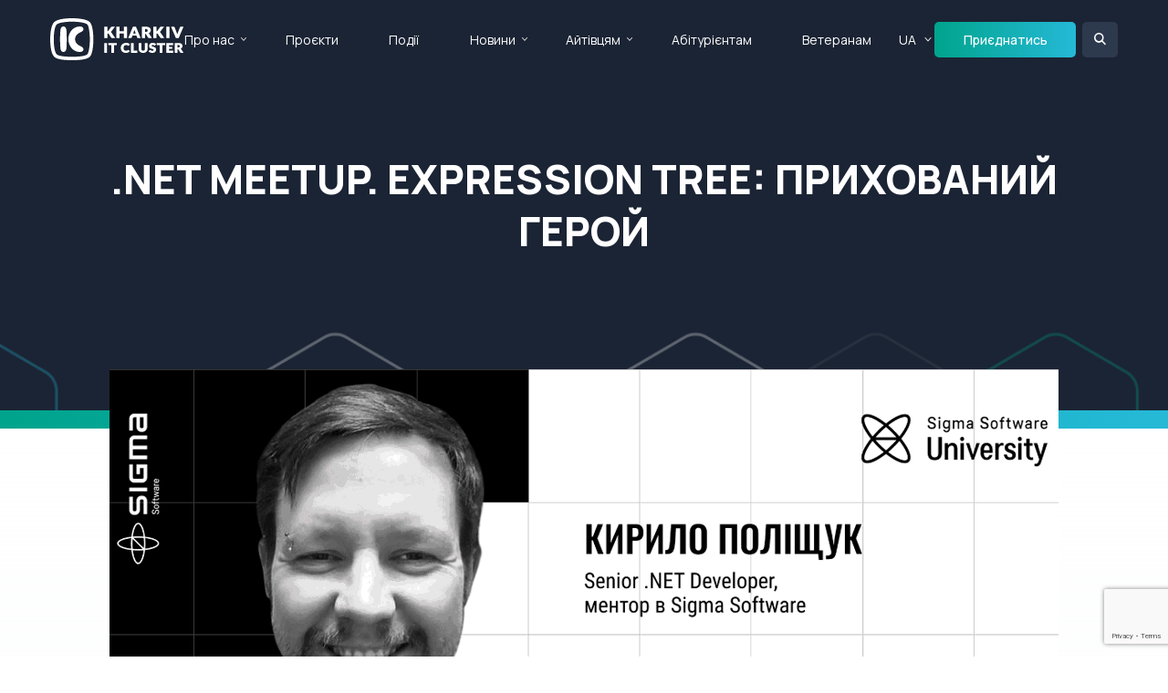

--- FILE ---
content_type: text/html; charset=utf-8
request_url: https://it-kharkiv.com/events/ua/net-meetup-expression-tree
body_size: 6826
content:
<!doctype html>
<html lang="en">

<head>
 <link media="all" rel="stylesheet" href="/cms-assets/css/main.css" nonce='bd92421dfe4bb1c655d795b0a721b555'>
<meta charset="utf-8">
<meta name="viewport" content="width=device-width, initial-scale=1, shrink-to-fit=no">

            <meta name="description" content="Обіцяємо цікаву, корисну бесіду, а після завершення мітапу, ви вийдете із розумінням, як саме працюють Expression Trees та як їх застосувати."> 

    <link rel="canonical" href="https://it-kharkiv.com/events/ua/net-meetup-expression-tree">


<meta property="og:locale" content="uk_UA">
<meta property="og:type" content="article">
<meta property="og:title" content=".NET MEETUP. EXPRESSION TREE: ПРИХОВАНИЙ ГЕРОЙ  – Kharkiv IT Cluster">
<meta property="og:description" content="Обіцяємо цікаву, корисну бесіду, а після завершення мітапу, ви вийдете із розумінням, як саме працюють Expression Trees та як їх застосувати.">
<meta property="og:url" content="https://it-kharkiv.com/events/ua/net-meetup-expression-tree">
<meta property="og:site_name" content="Kharkiv IT Cluster">

<link rel="preconnect" href="https://fonts.googleapis.com">
<link rel="preconnect" href="https://fonts.gstatic.com" crossorigin>
<link href="https://fonts.googleapis.com/css2?family=Manrope:wght@200..800&display=swap" rel="stylesheet">

<link rel="stylesheet" href="https://code.jquery.com/ui/1.13.2/themes/base/jquery-ui.css">
<link rel="stylesheet" href="https://cdn.jsdelivr.net/npm/swiper@9/swiper-bundle.min.css">
<link rel="stylesheet" href="https://cdnjs.cloudflare.com/ajax/libs/fancybox/3.5.7/jquery.fancybox.min.css">
<link rel="stylesheet" href="/css/main.min.css">

<script src="https://code.jquery.com/jquery-3.7.1.min.js" integrity="sha256-/JqT3SQfawRcv/BIHPThkBvs0OEvtFFmqPF/lYI/Cxo=" crossorigin="anonymous"></script>
<script src="https://cdnjs.cloudflare.com/ajax/libs/jquery-migrate/3.0.1/jquery-migrate.js"></script>
<script src="https://code.jquery.com/ui/1.13.2/jquery-ui.js"></script>
<script src="https://cdn.jsdelivr.net/npm/swiper@9/swiper-bundle.min.js"></script>
<script src="https://cdnjs.cloudflare.com/ajax/libs/fancybox/3.5.7/jquery.fancybox.min.js"></script>
<script type="text/javascript" src="https://maps.googleapis.com/maps/api/js?key=AIzaSyANHh3erG5-mNfGYXzRDZA2H_jnrkfEWxg"></script>
<script src="https://kit.fontawesome.com/ed9b260dd8.js" crossorigin="anonymous"></script>
<script src="/js/jquery.main.js"></script>
<script src="/js/sort.js"></script>

<title>.NET MEETUP. EXPRESSION TREE: ПРИХОВАНИЙ ГЕРОЙ  – Kharkiv IT Cluster</title>
<script src='https://www.google.com/recaptcha/api.js?render=6Ld5QIoUAAAAAKznGOlK7z6mgqJ8ajRUc3CK5M17' nonce='bd92421dfe4bb1c655d795b0a721b555'></script>
<script src="/cms-assets/js/ecommerce/price-calculation.min.js?v=" nonce='bd92421dfe4bb1c655d795b0a721b555'></script>
 
 </head>

<body>
    <div id="wrapper">
<div class="loader-holder"><div class="loader"><div></div><div></div><div></div><div></div></div></div>
<header id="header">
    <div class="container">
        <div class="logo-holder">
            <a href="#" class="nav-opener"><span></span></a>
            <div class="logo">
                <a href="/">
                    <img class="white-logo" src="/images/logo.svg" alt="">
                    <img class="colored-logo" src="/images/logo-colored.svg" alt="">
                </a>
            </div>
        </div>
        <div class="nav-holder">
            <div class="search-holder">
                <form action="/search-results" class="form">
                    <input type="search" name="SearchKeyword" placeholder="Пошук"/>
                    <button type="submit"><i class="icon-search"></i></button>
                </form>
            </div>
<nav id="nav">
	<ul class="reset-list">
<li>
	<a href="#"
>Про нас</a>
    <div class="drop-down">
        <ul class="reset-list">
<li>
	<a href="/about-us"
>Kharkiv IT Cluster</a>
</li><li>
	<a href="/it-kharkiv"
>IT Харків</a>
</li><li>
	<a href="/members"
>Усі учасники</a>
</li><li>
	<a href="/it-companies-catalog"
>Каталог IT компаній</a>
</li><li>
	<a href="/join-company"
>Приєднатися</a>
</li><li>
	<a href="/contact-us"
>Контакти</a>
</li>        </ul>
    </div>
</li><li>
	<a href="/projects"
>Проєкти</a>
</li><li>
	<a href="/events"
>Події</a>
</li><li>
	<a href="#"
>Новини</a>
    <div class="drop-down">
        <ul class="reset-list">
<li>
	<a href="/news"
>Усі новини</a>
</li><li>
	<a href="/media-about-us"
>ЗМІ про нас</a>
</li>        </ul>
    </div>
</li><li>
	<a href="#"
>Айтівцям</a>
    <div class="drop-down">
        <ul class="reset-list">
<li>
	<a href="/vacancies"
>Вакансії</a>
</li>        </ul>
    </div>
</li><li>
	<a href="https://portal-abiturienta.it-kharkiv.com/"
	target="_blank">Абітурієнтам</a>
</li><li>
	<a href="/projects/veterans2it-courses"
>Ветеранам </a>
</li>	</ul>
</nav>            <nav id="lang">
                <ul class="reset-list">
                    <li class="selected">
                        <a href="#">UA</a>
                        <div class="drop-down">
                            <ul class="reset-list">
                                <li class="selected"><a href="#">UA</a></li>
                                <li><a class="languageChangeButton" data-lang="to-eng" href="">EN</a></li>
                            </ul>
                        </div>
                    </li>
                </ul>
            </nav>
            <div class="info-holder">
                <ul class="company-info">
                    <li>
                        <i class="icon icon-location"></i>
                        <div class="text">
                            <address>м. Харків, <br> вул. Громадянська, 11/13</address>
                        </div>
                    </li>
                    <li>
                        <i class="icon icon-phone"></i>
                        <div class="text">
                            <a href="tel:+38(073)658-88-46">+38(073)658-88-46</a> <br>
                            <a href="tel:+38(050)658-88-46">+38(050)658-88-46</a>
                        </div>
                    </li>
                    <li>
                        <i class="icon icon-email"></i>
                        <div class="text">
                            <a href="mailto: info@it-kharkiv.com"> info@it-kharkiv.com</a>
                        </div>
                    </li>
                </ul>
                <ul class="social-networks">
                    <li><a href="https://www.facebook.com/kharkivitcluster/"><i class="icon icon-facebook"></i></a></li>
                    <li><a href="https://www.instagram.com/kharkiv.it.cluster/"><i class="icon icon-instagram"></i></a></li>
                    <li><a href=""><i class="icon icon-twitter"></i></a></li>
                    <li><a href="https://www.linkedin.com/company/kharkiv-it-cluster"><i class="icon icon-linkedin2"></i></a></li>
                </ul>
            </div>
        </div>
        <a href="/join-company" class="btn small">Приєднатись</a>
        <div class="header-search">
            <a href="#" class="search-opener"></a>
            <div class="form-holder">
                <form action="/search-results" class="form">
                    <input type="search" name="SearchKeyword" placeholder="Пошук"/>
                    <button type="submit"><i class="icon icon-search"></i></button>
                </form>
            </div>
        </div>
    </div>
</header>        <main id="main" role="main">


    <section class="banner">
        <div class="container">
            <div class="text">
                <h1>.NET MEETUP. EXPRESSION TREE: ПРИХОВАНИЙ ГЕРОЙ</h1>
            </div>
        </div>
    </section>
            <section class="section module-detail-section corner-top"  data-cms_ose_item_id="71882" data-cms_ose_reload_page="true" style="position: relative">
    <div class="container">
        <div class="content03">
                    <img class="main-img" src="/images/2023/11/net_meetup_expression_tree_web.png?width=1040&height=582&mode=crop" alt="">
            <div class="row-holder event-detail">
                <div class="col-3">
                    <p class="date-icon"><i class="icon icon-calendar"></i> Дата події:</p>
                        <strong class="date"><span>16</span> Жовтня 2023</strong>
                </div>
                <div class="col-3">
                    <p class="location"><i class="icon icon-time"></i> Час проведення</p>
                    <time class="date">00:00 </time>
                </div>
                <div class="col-3">
                    <p class="location"><i class="icon icon-location"></i> Місце проведення</p>
                    <address>Онлайн або офіс Sigma Software, БЦ Астарта, вул. Ярославська, 58</address>
                </div>
            </div>
            
            
            
            <div class="content04">
                <div class="text-holder">
                </div>
            </div>
            
            <div class="content04">
                <div class="text-holder">
                    Чи знаєте ви, що таке<strong> Expression trees</strong>? Яка їхня користь та як їх застосовувати у проєктах?

<strong>🗣 Кирило Поліщук</strong>, Senior .NET Developer, тімлід та ментор у Sigma Software, поринув у тему Expression Tree і готовий поділитися своїми знаннями та досвідом.

<strong>Що варто очікувати:</strong>

📌 розбір expression trees: механізм роботи, користь та практичне застосування;
📌 продуктивний діалог аудиторії та спікера щодо використання expression trees;
📌 неформальну атмосферу та класний вечір у компанії однодумців з живим спілкуванням.

<strong>Коли:</strong> 16 листопада, 18:00
<strong>Де:</strong> офіс Sigma Software, БЦ Астарта, вул. Ярославська, 58 або онлайн
<strong>Вхід:</strong> безкоштовно за попередньої реєстрації <a href="https://bit.ly/3QqgbG8" rel="nofollow">тут</a>.

🤗 Запрошуємо усіх брати активну участь у презентації та долучитися до діалогу. Обіцяємо цікаву, корисну та продуктивну бесіду, а після завершення мітапу, ви вийдете із розумінням, як саме працюють <strong>Expression Trees</strong> та як їх застосувати.

😉 Також, запрошуємо до перегляду онлайн, лінк буде доступний усім зареєстрованим учасникам.
                </div>
            </div>
            
            <div class="content06">

                <div class="row-holder speakers-list">

                </div>
            </div>
        </div>
    </div>
<button data-cms_ose_edit_item_button="71882" class="cms_ose_editing_button" style="z-index:98;"><svg xmlns="http://www.w3.org/2000/svg" viewBox="0 0 500 500"><defs><style>.cms_ose_editing_button__style-1 { fill: #0091ea;}.cms_ose_editing_button__style-2 { fill: #fff; }</style></defs><g id="layer-2" data-name="layer 2"><g id="layer-1-2" data-name="layer-1"> <circle class="cms_ose_editing_button__style-1" cx="250" cy="250" r="250" /><path class="cms_ose_editing_button__style-2" d="M297.26,150.29a27,27,0,0,1,38.21,0l16.62,16.63a27,27,0,0,1,0,38.2l-20.41,20.41-54.83-54.82Zm24.89,84.77-98.36,98.32A37.07,37.07,0,0,1,208,342.74l-50.75,14.93a9.49,9.49,0,0,1-10-2.91,9.27,9.27,0,0,1-2.55-9.66l14.92-50.74A37.31,37.31,0,0,1,169,278.59l98.33-98.34Z" /></g></g></svg></button>
<button data-cms_ose_delete_item_button="71882" class="cms_ose_editing_button" style="z-index:98;"><svg xmlns="http://www.w3.org/2000/svg" viewBox="0 0 500 500"><defs><style>.cms_ose_editing_button__style-1 {  fill: #0091ea;   }.cms_ose_editing_button__style-2 {   fill: #fff;    }</style></defs><g id="layer-2" data-name="layer 2"> <g id="layer-1-2" data-name="layer-1"> <circle class="cms_ose_editing_button__style-1" cx="250" cy="250" r="250" /> <path class="cms_ose_editing_button__style-2" d="M212.53,150.08a13.44,13.44,0,0,1,12-7.44H275.2a13.44,13.44,0,0,1,12,7.44l3,6h40.38a13.46,13.46,0,1,1,0,26.92H169.12a13.46,13.46,0,0,1,0-26.92H209.5ZM321.72,338.69A20.23,20.23,0,0,1,301.58,358H198.19A20.25,20.25,0,0,1,178,338.69l-9.29-142.21h161.9Z" /> </g> </g></svg></button>
</section>

<section class="section">
    <div class="text-center">
        <p class="intro-p">.NET MEETUP. EXPRESSION TREE: ПРИХОВАНИЙ ГЕРОЙ</p>
            <p class="h1">Подія завершена</p>
    </div>
</section>

<div class="popup fancybox-content" id="booking-popup" style="display: none;">
    <h3>Реєстрація</h3>
<form action="/forms/cases.ashx?form=booking_form&isSubscription=false" name="booking_form"  method="post" enctype="multipart/form-data">
	<input type="text" id="FirstName" name="FirstName" placeholder="Ім’я">
	<input type="text" id="LastName" name="LastName" placeholder="Прізвище">
	<input type="email" id="Email" name="Email" required placeholder="Email">
	<input type="hidden" name="Payment_ModuleItemId" value="71882"/>
	<input type="text" data-event_one_item_price="0" name="Payment_ItemQuantity" value="1"/>
	<select id="Payment_Type" name="Payment_Type">
    	<option value="CreditCard">Credit Card</option>
    	<option value="Paypal">Paypal</option>
    	<option value="Free">Free Payment</option>
    	<option value="Cash">Cash</option>
    	<option value="EFT">EFT</option>
    	<option value="Cheque">Cheque</option>
    	<option value="MoneyOrder">Money Order</option>
	</select>
<div id="paymentFields_booking_form" class="0_payment_wrapper"></div>
<input type="hidden" name="Payment_Data"/>
<input type="hidden" name="Payment_Data_Descriptor"/>
<div id="paymentErrors_booking_form" role="alert"></div>
	<input type="hidden" name="Payment_Amount" value="0"/>
	<input type="text" disabled="disabled" id="PaymentTotalCost" value="0"/>
	<script>
 		'use strict';grecaptcha.ready(function(){function e(a){grecaptcha.execute("6Ld5QIoUAAAAAKznGOlK7z6mgqJ8ajRUc3CK5M17",{action:'general_form_booking_form'}).then(function(b){document.querySelector(".g-recaptcha-response-v3-booking_form").value=b;a&&a()})}window.customFormSubmit=new Event("customFormSubmit");let a=document.querySelector(".g-recaptcha-response-v3-booking_form").closest("form");if(null!=a){let d=!0,b=0,c=document.getElementById("paymentFields_"+a.getAttribute("name"));a.onsubmit = function(f){f.preventDefault(); if (!a.classList.contains("form-validation-error")){if(d)return b++,d=!1,a.CMS_CustomSubmit=new Event("CMS_CustomSubmit",{cancelable:!0}),e(function(){c?"true"===c.dataset.paymentEnabled?(a.dispatchEvent(window.customFormSubmit),b=0,d=!0):a.dispatchEvent(window.customFormSubmit):(a.CMS_CustomSubmit.data={form:a},a.dispatchEvent(a.CMS_CustomSubmit))}),!1;0<b&&b++;if(1<b)return alert("Form submission is in progress."),!1}};c||a.addEventListener("CMS_CustomSubmit",function(c){ c.defaultPrevented ? (b = 0, d = !0) : a.submit()})}else e()}); 
	</script>
	<input type="hidden" class="g-recaptcha-response-v3-booking_form" name="g-recaptcha-response-v3">
	<input class="btn" type="submit" value="Підтвердити">
</form></div>

<section class="section email-section">
   <div class="alt-holder">
       <div class="container">
           <h2>Підписка на email-розсилку</h2>
           <p>Бажаєте бути в курсі свіжих подій IT-сфери регіону? <br>
               Підпишіться на нашу розсилку!</p>
<form class="form" action="/forms/cases.ashx?form=mailing-list&isSubscription=false" name="mailing-list"  method="post" enctype="multipart/form-data">
	<input type="text" id="FirstName" name="FirstName" placeholder="Ім’я *" required>
	<input type="email" id="Email" name="Email"  placeholder="Email *" required>
	<script>
 		'use strict';grecaptcha.ready(function(){function e(a){grecaptcha.execute("6Ld5QIoUAAAAAKznGOlK7z6mgqJ8ajRUc3CK5M17",{action:'general_form_mailing_list'}).then(function(b){document.querySelector(".g-recaptcha-response-v3-mailing-list").value=b;a&&a()})}window.customFormSubmit=new Event("customFormSubmit");let a=document.querySelector(".g-recaptcha-response-v3-mailing-list").closest("form");if(null!=a){let d=!0,b=0,c=document.getElementById("paymentFields_"+a.getAttribute("name"));a.onsubmit = function(f){f.preventDefault(); if (!a.classList.contains("form-validation-error")){if(d)return b++,d=!1,a.CMS_CustomSubmit=new Event("CMS_CustomSubmit",{cancelable:!0}),e(function(){c?"true"===c.dataset.paymentEnabled?(a.dispatchEvent(window.customFormSubmit),b=0,d=!0):a.dispatchEvent(window.customFormSubmit):(a.CMS_CustomSubmit.data={form:a},a.dispatchEvent(a.CMS_CustomSubmit))}),!1;0<b&&b++;if(1<b)return alert("Form submission is in progress."),!1}};c||a.addEventListener("CMS_CustomSubmit",function(c){ c.defaultPrevented ? (b = 0, d = !0) : a.submit()})}else e()}); 
	</script>
	<input type="hidden" class="g-recaptcha-response-v3-mailing-list" name="g-recaptcha-response-v3">
	<input type="submit" class="btn" value="Підписатися">
</form>       </div>
   </div>
</section>        </main>
<footer id="footer" class="footer">
    <div class="container">
        <div class="row-holder mobile-hide">
            <div class="col-2">
                <p class="h6">Про нас</p>
<ul class="footer-nav">
<li>
	<a href="/about-us"
>Kharkiv IT Cluster</a>
</li><li>
	<a href="/it-kharkiv"
>IT Харків</a>
</li><li>
	<a href="/members"
>Усі учасники</a>
</li><li>
	<a href="/it-companies-catalog"
>Каталог IT компаній</a>
</li><li>
	<a href="/join-company"
>Приєднатися</a>
</li><li>
	<a href="/contact-us"
>Контакти</a>
</li></ul>            </div>
            <div class="col-2">
                <p class="h6">Проєкти</p>
<ul class="footer-nav">
<li>
	<a href="/projects"
>Усі проєкти</a>
</li><li>
	<a href="#"
>Ветеранам</a>
</li></ul>            </div>
            <div class="col-2">
                <p class="h6">Події</p>
<ul class="footer-nav">
<li>
	<a href="/events"
>Майбутні</a>
</li><li>
	<a href="/events-calendar"
>Календар</a>
</li><li>
	<a href="/events-archive"
>Архів подій</a>
</li><li>
	<a href="/add-event"
>Додати подію</a>
</li></ul>            </div>
            <div class="col-2">
                <p class="h6">Новини</p>
<ul class="footer-nav">
<li>
	<a href="/news/"
>Усі новини</a>
</li><li>
	<a href="/media-about-us"
>ЗМІ про нас</a>
</li></ul>            </div>
            <div class="col-2">
                <p class="h6">Спеціалісту</p>
<ul class="footer-nav">
<li>
	<a href="/projects/it-community"
>IT Community</a>
</li><li>
	<a href="/vacancies"
>Вакансії учасників кластера</a>
</li></ul>            </div>
            <div class="col-2">
                <p class="h6">Абітурієнтові</p>
<ul class="footer-nav">
<li>
	<a href="https://portal-abiturienta.it-kharkiv.com/"
	target="_blank">Портал Абітурієнта</a>
</li><li>
	<a href="https://portal-abiturienta.it-kharkiv.com/universities"
>Навчальні заклади</a>
</li><li>
	<a href="https://portal-abiturienta.it-kharkiv.com/%D0%B2%D1%81%D1%82%D1%83%D0%BF-2023"
>Вступна кампанія</a>
</li></ul>            </div>
        </div>
        <section class="info-section contact-info">
            <div class="row-holder">
                <div class="col-3">
                    <div class="logo">
                        <a href="/"><img width="158px" src="/images/logo-colored.svg" alt="it cluster kharkiv"></a>
                    </div>
                </div>
                <div class="col-3">
                    <div class="info">
                        <i class="icon icon-location"></i>
                        <div class="text">
                            <address>м. Харків, <br> вул. Громадянська, 11/13</address>
                        </div>
                    </div>
                </div>
                <div class="col-3">
                    <div class="info">
                        <i class="icon icon-phone"></i>
                        <div class="text">
                            <a href="tel:+38(073)658-88-46">+38(073)658-88-46</a> <br>
                            <a href="tel:+38(050)658-88-46">+38(050)658-88-46</a>
                        </div>
                    </div>
                </div>
                <div class="col-3">
                    <div class="info">
                        <i class="icon icon-email"></i>
                        <div class="text">
                            <a href="mailto: info@it-kharkiv.com"> info@it-kharkiv.com</a>
                        </div>
                    </div>
                </div>
            </div>
<ul class="social-networks">
    <li><a href="https://www.facebook.com/kharkivitcluster/" target="_blank"><i class="icon fa-brands fa-facebook-f"></i></a></li>
    <li><a href="https://www.instagram.com/kharkiv.it.cluster/" target="_blank"><i class="icon fa-brands fa-instagram"></i></a></li>
    <li><a href="https://x.com/kharkivit" target="_blank"><i class="icon fa-brands fa-x-twitter"></i></a></li>
    <li><a href="https://www.linkedin.com/company/kharkiv-it-cluster" target="_blank"><i class="icon fa-brands fa-linkedin-in"></i></a></li>
    <li><a href="https://www.youtube.com/channel/UCr7jkDb4gbAaNwpDR7Xtm8Q" target="_blank"><i class="icon fa-brands fa-youtube"></i></a></li>
</ul>            <p class="copy">Copyrights 2026 © Kharkiv IT Cluster.</p>
            <p class="creator">Powered by <a href="https://webinone.com/" target="_blank"><img width="109px" src="/images/logo-webinone.svg" alt="Webinone Logo"></a></p>
        </section>
    </div>
</footer>
<a href="#" class="back-to-top"><i class="icon icon-arrow-right"></i></a>    </div>
</body>

</html>

--- FILE ---
content_type: text/html; charset=utf-8
request_url: https://www.google.com/recaptcha/api2/anchor?ar=1&k=6Ld5QIoUAAAAAKznGOlK7z6mgqJ8ajRUc3CK5M17&co=aHR0cHM6Ly9pdC1raGFya2l2LmNvbTo0NDM.&hl=en&v=N67nZn4AqZkNcbeMu4prBgzg&size=invisible&anchor-ms=20000&execute-ms=30000&cb=4lk1u1o97gz4
body_size: 48650
content:
<!DOCTYPE HTML><html dir="ltr" lang="en"><head><meta http-equiv="Content-Type" content="text/html; charset=UTF-8">
<meta http-equiv="X-UA-Compatible" content="IE=edge">
<title>reCAPTCHA</title>
<style type="text/css">
/* cyrillic-ext */
@font-face {
  font-family: 'Roboto';
  font-style: normal;
  font-weight: 400;
  font-stretch: 100%;
  src: url(//fonts.gstatic.com/s/roboto/v48/KFO7CnqEu92Fr1ME7kSn66aGLdTylUAMa3GUBHMdazTgWw.woff2) format('woff2');
  unicode-range: U+0460-052F, U+1C80-1C8A, U+20B4, U+2DE0-2DFF, U+A640-A69F, U+FE2E-FE2F;
}
/* cyrillic */
@font-face {
  font-family: 'Roboto';
  font-style: normal;
  font-weight: 400;
  font-stretch: 100%;
  src: url(//fonts.gstatic.com/s/roboto/v48/KFO7CnqEu92Fr1ME7kSn66aGLdTylUAMa3iUBHMdazTgWw.woff2) format('woff2');
  unicode-range: U+0301, U+0400-045F, U+0490-0491, U+04B0-04B1, U+2116;
}
/* greek-ext */
@font-face {
  font-family: 'Roboto';
  font-style: normal;
  font-weight: 400;
  font-stretch: 100%;
  src: url(//fonts.gstatic.com/s/roboto/v48/KFO7CnqEu92Fr1ME7kSn66aGLdTylUAMa3CUBHMdazTgWw.woff2) format('woff2');
  unicode-range: U+1F00-1FFF;
}
/* greek */
@font-face {
  font-family: 'Roboto';
  font-style: normal;
  font-weight: 400;
  font-stretch: 100%;
  src: url(//fonts.gstatic.com/s/roboto/v48/KFO7CnqEu92Fr1ME7kSn66aGLdTylUAMa3-UBHMdazTgWw.woff2) format('woff2');
  unicode-range: U+0370-0377, U+037A-037F, U+0384-038A, U+038C, U+038E-03A1, U+03A3-03FF;
}
/* math */
@font-face {
  font-family: 'Roboto';
  font-style: normal;
  font-weight: 400;
  font-stretch: 100%;
  src: url(//fonts.gstatic.com/s/roboto/v48/KFO7CnqEu92Fr1ME7kSn66aGLdTylUAMawCUBHMdazTgWw.woff2) format('woff2');
  unicode-range: U+0302-0303, U+0305, U+0307-0308, U+0310, U+0312, U+0315, U+031A, U+0326-0327, U+032C, U+032F-0330, U+0332-0333, U+0338, U+033A, U+0346, U+034D, U+0391-03A1, U+03A3-03A9, U+03B1-03C9, U+03D1, U+03D5-03D6, U+03F0-03F1, U+03F4-03F5, U+2016-2017, U+2034-2038, U+203C, U+2040, U+2043, U+2047, U+2050, U+2057, U+205F, U+2070-2071, U+2074-208E, U+2090-209C, U+20D0-20DC, U+20E1, U+20E5-20EF, U+2100-2112, U+2114-2115, U+2117-2121, U+2123-214F, U+2190, U+2192, U+2194-21AE, U+21B0-21E5, U+21F1-21F2, U+21F4-2211, U+2213-2214, U+2216-22FF, U+2308-230B, U+2310, U+2319, U+231C-2321, U+2336-237A, U+237C, U+2395, U+239B-23B7, U+23D0, U+23DC-23E1, U+2474-2475, U+25AF, U+25B3, U+25B7, U+25BD, U+25C1, U+25CA, U+25CC, U+25FB, U+266D-266F, U+27C0-27FF, U+2900-2AFF, U+2B0E-2B11, U+2B30-2B4C, U+2BFE, U+3030, U+FF5B, U+FF5D, U+1D400-1D7FF, U+1EE00-1EEFF;
}
/* symbols */
@font-face {
  font-family: 'Roboto';
  font-style: normal;
  font-weight: 400;
  font-stretch: 100%;
  src: url(//fonts.gstatic.com/s/roboto/v48/KFO7CnqEu92Fr1ME7kSn66aGLdTylUAMaxKUBHMdazTgWw.woff2) format('woff2');
  unicode-range: U+0001-000C, U+000E-001F, U+007F-009F, U+20DD-20E0, U+20E2-20E4, U+2150-218F, U+2190, U+2192, U+2194-2199, U+21AF, U+21E6-21F0, U+21F3, U+2218-2219, U+2299, U+22C4-22C6, U+2300-243F, U+2440-244A, U+2460-24FF, U+25A0-27BF, U+2800-28FF, U+2921-2922, U+2981, U+29BF, U+29EB, U+2B00-2BFF, U+4DC0-4DFF, U+FFF9-FFFB, U+10140-1018E, U+10190-1019C, U+101A0, U+101D0-101FD, U+102E0-102FB, U+10E60-10E7E, U+1D2C0-1D2D3, U+1D2E0-1D37F, U+1F000-1F0FF, U+1F100-1F1AD, U+1F1E6-1F1FF, U+1F30D-1F30F, U+1F315, U+1F31C, U+1F31E, U+1F320-1F32C, U+1F336, U+1F378, U+1F37D, U+1F382, U+1F393-1F39F, U+1F3A7-1F3A8, U+1F3AC-1F3AF, U+1F3C2, U+1F3C4-1F3C6, U+1F3CA-1F3CE, U+1F3D4-1F3E0, U+1F3ED, U+1F3F1-1F3F3, U+1F3F5-1F3F7, U+1F408, U+1F415, U+1F41F, U+1F426, U+1F43F, U+1F441-1F442, U+1F444, U+1F446-1F449, U+1F44C-1F44E, U+1F453, U+1F46A, U+1F47D, U+1F4A3, U+1F4B0, U+1F4B3, U+1F4B9, U+1F4BB, U+1F4BF, U+1F4C8-1F4CB, U+1F4D6, U+1F4DA, U+1F4DF, U+1F4E3-1F4E6, U+1F4EA-1F4ED, U+1F4F7, U+1F4F9-1F4FB, U+1F4FD-1F4FE, U+1F503, U+1F507-1F50B, U+1F50D, U+1F512-1F513, U+1F53E-1F54A, U+1F54F-1F5FA, U+1F610, U+1F650-1F67F, U+1F687, U+1F68D, U+1F691, U+1F694, U+1F698, U+1F6AD, U+1F6B2, U+1F6B9-1F6BA, U+1F6BC, U+1F6C6-1F6CF, U+1F6D3-1F6D7, U+1F6E0-1F6EA, U+1F6F0-1F6F3, U+1F6F7-1F6FC, U+1F700-1F7FF, U+1F800-1F80B, U+1F810-1F847, U+1F850-1F859, U+1F860-1F887, U+1F890-1F8AD, U+1F8B0-1F8BB, U+1F8C0-1F8C1, U+1F900-1F90B, U+1F93B, U+1F946, U+1F984, U+1F996, U+1F9E9, U+1FA00-1FA6F, U+1FA70-1FA7C, U+1FA80-1FA89, U+1FA8F-1FAC6, U+1FACE-1FADC, U+1FADF-1FAE9, U+1FAF0-1FAF8, U+1FB00-1FBFF;
}
/* vietnamese */
@font-face {
  font-family: 'Roboto';
  font-style: normal;
  font-weight: 400;
  font-stretch: 100%;
  src: url(//fonts.gstatic.com/s/roboto/v48/KFO7CnqEu92Fr1ME7kSn66aGLdTylUAMa3OUBHMdazTgWw.woff2) format('woff2');
  unicode-range: U+0102-0103, U+0110-0111, U+0128-0129, U+0168-0169, U+01A0-01A1, U+01AF-01B0, U+0300-0301, U+0303-0304, U+0308-0309, U+0323, U+0329, U+1EA0-1EF9, U+20AB;
}
/* latin-ext */
@font-face {
  font-family: 'Roboto';
  font-style: normal;
  font-weight: 400;
  font-stretch: 100%;
  src: url(//fonts.gstatic.com/s/roboto/v48/KFO7CnqEu92Fr1ME7kSn66aGLdTylUAMa3KUBHMdazTgWw.woff2) format('woff2');
  unicode-range: U+0100-02BA, U+02BD-02C5, U+02C7-02CC, U+02CE-02D7, U+02DD-02FF, U+0304, U+0308, U+0329, U+1D00-1DBF, U+1E00-1E9F, U+1EF2-1EFF, U+2020, U+20A0-20AB, U+20AD-20C0, U+2113, U+2C60-2C7F, U+A720-A7FF;
}
/* latin */
@font-face {
  font-family: 'Roboto';
  font-style: normal;
  font-weight: 400;
  font-stretch: 100%;
  src: url(//fonts.gstatic.com/s/roboto/v48/KFO7CnqEu92Fr1ME7kSn66aGLdTylUAMa3yUBHMdazQ.woff2) format('woff2');
  unicode-range: U+0000-00FF, U+0131, U+0152-0153, U+02BB-02BC, U+02C6, U+02DA, U+02DC, U+0304, U+0308, U+0329, U+2000-206F, U+20AC, U+2122, U+2191, U+2193, U+2212, U+2215, U+FEFF, U+FFFD;
}
/* cyrillic-ext */
@font-face {
  font-family: 'Roboto';
  font-style: normal;
  font-weight: 500;
  font-stretch: 100%;
  src: url(//fonts.gstatic.com/s/roboto/v48/KFO7CnqEu92Fr1ME7kSn66aGLdTylUAMa3GUBHMdazTgWw.woff2) format('woff2');
  unicode-range: U+0460-052F, U+1C80-1C8A, U+20B4, U+2DE0-2DFF, U+A640-A69F, U+FE2E-FE2F;
}
/* cyrillic */
@font-face {
  font-family: 'Roboto';
  font-style: normal;
  font-weight: 500;
  font-stretch: 100%;
  src: url(//fonts.gstatic.com/s/roboto/v48/KFO7CnqEu92Fr1ME7kSn66aGLdTylUAMa3iUBHMdazTgWw.woff2) format('woff2');
  unicode-range: U+0301, U+0400-045F, U+0490-0491, U+04B0-04B1, U+2116;
}
/* greek-ext */
@font-face {
  font-family: 'Roboto';
  font-style: normal;
  font-weight: 500;
  font-stretch: 100%;
  src: url(//fonts.gstatic.com/s/roboto/v48/KFO7CnqEu92Fr1ME7kSn66aGLdTylUAMa3CUBHMdazTgWw.woff2) format('woff2');
  unicode-range: U+1F00-1FFF;
}
/* greek */
@font-face {
  font-family: 'Roboto';
  font-style: normal;
  font-weight: 500;
  font-stretch: 100%;
  src: url(//fonts.gstatic.com/s/roboto/v48/KFO7CnqEu92Fr1ME7kSn66aGLdTylUAMa3-UBHMdazTgWw.woff2) format('woff2');
  unicode-range: U+0370-0377, U+037A-037F, U+0384-038A, U+038C, U+038E-03A1, U+03A3-03FF;
}
/* math */
@font-face {
  font-family: 'Roboto';
  font-style: normal;
  font-weight: 500;
  font-stretch: 100%;
  src: url(//fonts.gstatic.com/s/roboto/v48/KFO7CnqEu92Fr1ME7kSn66aGLdTylUAMawCUBHMdazTgWw.woff2) format('woff2');
  unicode-range: U+0302-0303, U+0305, U+0307-0308, U+0310, U+0312, U+0315, U+031A, U+0326-0327, U+032C, U+032F-0330, U+0332-0333, U+0338, U+033A, U+0346, U+034D, U+0391-03A1, U+03A3-03A9, U+03B1-03C9, U+03D1, U+03D5-03D6, U+03F0-03F1, U+03F4-03F5, U+2016-2017, U+2034-2038, U+203C, U+2040, U+2043, U+2047, U+2050, U+2057, U+205F, U+2070-2071, U+2074-208E, U+2090-209C, U+20D0-20DC, U+20E1, U+20E5-20EF, U+2100-2112, U+2114-2115, U+2117-2121, U+2123-214F, U+2190, U+2192, U+2194-21AE, U+21B0-21E5, U+21F1-21F2, U+21F4-2211, U+2213-2214, U+2216-22FF, U+2308-230B, U+2310, U+2319, U+231C-2321, U+2336-237A, U+237C, U+2395, U+239B-23B7, U+23D0, U+23DC-23E1, U+2474-2475, U+25AF, U+25B3, U+25B7, U+25BD, U+25C1, U+25CA, U+25CC, U+25FB, U+266D-266F, U+27C0-27FF, U+2900-2AFF, U+2B0E-2B11, U+2B30-2B4C, U+2BFE, U+3030, U+FF5B, U+FF5D, U+1D400-1D7FF, U+1EE00-1EEFF;
}
/* symbols */
@font-face {
  font-family: 'Roboto';
  font-style: normal;
  font-weight: 500;
  font-stretch: 100%;
  src: url(//fonts.gstatic.com/s/roboto/v48/KFO7CnqEu92Fr1ME7kSn66aGLdTylUAMaxKUBHMdazTgWw.woff2) format('woff2');
  unicode-range: U+0001-000C, U+000E-001F, U+007F-009F, U+20DD-20E0, U+20E2-20E4, U+2150-218F, U+2190, U+2192, U+2194-2199, U+21AF, U+21E6-21F0, U+21F3, U+2218-2219, U+2299, U+22C4-22C6, U+2300-243F, U+2440-244A, U+2460-24FF, U+25A0-27BF, U+2800-28FF, U+2921-2922, U+2981, U+29BF, U+29EB, U+2B00-2BFF, U+4DC0-4DFF, U+FFF9-FFFB, U+10140-1018E, U+10190-1019C, U+101A0, U+101D0-101FD, U+102E0-102FB, U+10E60-10E7E, U+1D2C0-1D2D3, U+1D2E0-1D37F, U+1F000-1F0FF, U+1F100-1F1AD, U+1F1E6-1F1FF, U+1F30D-1F30F, U+1F315, U+1F31C, U+1F31E, U+1F320-1F32C, U+1F336, U+1F378, U+1F37D, U+1F382, U+1F393-1F39F, U+1F3A7-1F3A8, U+1F3AC-1F3AF, U+1F3C2, U+1F3C4-1F3C6, U+1F3CA-1F3CE, U+1F3D4-1F3E0, U+1F3ED, U+1F3F1-1F3F3, U+1F3F5-1F3F7, U+1F408, U+1F415, U+1F41F, U+1F426, U+1F43F, U+1F441-1F442, U+1F444, U+1F446-1F449, U+1F44C-1F44E, U+1F453, U+1F46A, U+1F47D, U+1F4A3, U+1F4B0, U+1F4B3, U+1F4B9, U+1F4BB, U+1F4BF, U+1F4C8-1F4CB, U+1F4D6, U+1F4DA, U+1F4DF, U+1F4E3-1F4E6, U+1F4EA-1F4ED, U+1F4F7, U+1F4F9-1F4FB, U+1F4FD-1F4FE, U+1F503, U+1F507-1F50B, U+1F50D, U+1F512-1F513, U+1F53E-1F54A, U+1F54F-1F5FA, U+1F610, U+1F650-1F67F, U+1F687, U+1F68D, U+1F691, U+1F694, U+1F698, U+1F6AD, U+1F6B2, U+1F6B9-1F6BA, U+1F6BC, U+1F6C6-1F6CF, U+1F6D3-1F6D7, U+1F6E0-1F6EA, U+1F6F0-1F6F3, U+1F6F7-1F6FC, U+1F700-1F7FF, U+1F800-1F80B, U+1F810-1F847, U+1F850-1F859, U+1F860-1F887, U+1F890-1F8AD, U+1F8B0-1F8BB, U+1F8C0-1F8C1, U+1F900-1F90B, U+1F93B, U+1F946, U+1F984, U+1F996, U+1F9E9, U+1FA00-1FA6F, U+1FA70-1FA7C, U+1FA80-1FA89, U+1FA8F-1FAC6, U+1FACE-1FADC, U+1FADF-1FAE9, U+1FAF0-1FAF8, U+1FB00-1FBFF;
}
/* vietnamese */
@font-face {
  font-family: 'Roboto';
  font-style: normal;
  font-weight: 500;
  font-stretch: 100%;
  src: url(//fonts.gstatic.com/s/roboto/v48/KFO7CnqEu92Fr1ME7kSn66aGLdTylUAMa3OUBHMdazTgWw.woff2) format('woff2');
  unicode-range: U+0102-0103, U+0110-0111, U+0128-0129, U+0168-0169, U+01A0-01A1, U+01AF-01B0, U+0300-0301, U+0303-0304, U+0308-0309, U+0323, U+0329, U+1EA0-1EF9, U+20AB;
}
/* latin-ext */
@font-face {
  font-family: 'Roboto';
  font-style: normal;
  font-weight: 500;
  font-stretch: 100%;
  src: url(//fonts.gstatic.com/s/roboto/v48/KFO7CnqEu92Fr1ME7kSn66aGLdTylUAMa3KUBHMdazTgWw.woff2) format('woff2');
  unicode-range: U+0100-02BA, U+02BD-02C5, U+02C7-02CC, U+02CE-02D7, U+02DD-02FF, U+0304, U+0308, U+0329, U+1D00-1DBF, U+1E00-1E9F, U+1EF2-1EFF, U+2020, U+20A0-20AB, U+20AD-20C0, U+2113, U+2C60-2C7F, U+A720-A7FF;
}
/* latin */
@font-face {
  font-family: 'Roboto';
  font-style: normal;
  font-weight: 500;
  font-stretch: 100%;
  src: url(//fonts.gstatic.com/s/roboto/v48/KFO7CnqEu92Fr1ME7kSn66aGLdTylUAMa3yUBHMdazQ.woff2) format('woff2');
  unicode-range: U+0000-00FF, U+0131, U+0152-0153, U+02BB-02BC, U+02C6, U+02DA, U+02DC, U+0304, U+0308, U+0329, U+2000-206F, U+20AC, U+2122, U+2191, U+2193, U+2212, U+2215, U+FEFF, U+FFFD;
}
/* cyrillic-ext */
@font-face {
  font-family: 'Roboto';
  font-style: normal;
  font-weight: 900;
  font-stretch: 100%;
  src: url(//fonts.gstatic.com/s/roboto/v48/KFO7CnqEu92Fr1ME7kSn66aGLdTylUAMa3GUBHMdazTgWw.woff2) format('woff2');
  unicode-range: U+0460-052F, U+1C80-1C8A, U+20B4, U+2DE0-2DFF, U+A640-A69F, U+FE2E-FE2F;
}
/* cyrillic */
@font-face {
  font-family: 'Roboto';
  font-style: normal;
  font-weight: 900;
  font-stretch: 100%;
  src: url(//fonts.gstatic.com/s/roboto/v48/KFO7CnqEu92Fr1ME7kSn66aGLdTylUAMa3iUBHMdazTgWw.woff2) format('woff2');
  unicode-range: U+0301, U+0400-045F, U+0490-0491, U+04B0-04B1, U+2116;
}
/* greek-ext */
@font-face {
  font-family: 'Roboto';
  font-style: normal;
  font-weight: 900;
  font-stretch: 100%;
  src: url(//fonts.gstatic.com/s/roboto/v48/KFO7CnqEu92Fr1ME7kSn66aGLdTylUAMa3CUBHMdazTgWw.woff2) format('woff2');
  unicode-range: U+1F00-1FFF;
}
/* greek */
@font-face {
  font-family: 'Roboto';
  font-style: normal;
  font-weight: 900;
  font-stretch: 100%;
  src: url(//fonts.gstatic.com/s/roboto/v48/KFO7CnqEu92Fr1ME7kSn66aGLdTylUAMa3-UBHMdazTgWw.woff2) format('woff2');
  unicode-range: U+0370-0377, U+037A-037F, U+0384-038A, U+038C, U+038E-03A1, U+03A3-03FF;
}
/* math */
@font-face {
  font-family: 'Roboto';
  font-style: normal;
  font-weight: 900;
  font-stretch: 100%;
  src: url(//fonts.gstatic.com/s/roboto/v48/KFO7CnqEu92Fr1ME7kSn66aGLdTylUAMawCUBHMdazTgWw.woff2) format('woff2');
  unicode-range: U+0302-0303, U+0305, U+0307-0308, U+0310, U+0312, U+0315, U+031A, U+0326-0327, U+032C, U+032F-0330, U+0332-0333, U+0338, U+033A, U+0346, U+034D, U+0391-03A1, U+03A3-03A9, U+03B1-03C9, U+03D1, U+03D5-03D6, U+03F0-03F1, U+03F4-03F5, U+2016-2017, U+2034-2038, U+203C, U+2040, U+2043, U+2047, U+2050, U+2057, U+205F, U+2070-2071, U+2074-208E, U+2090-209C, U+20D0-20DC, U+20E1, U+20E5-20EF, U+2100-2112, U+2114-2115, U+2117-2121, U+2123-214F, U+2190, U+2192, U+2194-21AE, U+21B0-21E5, U+21F1-21F2, U+21F4-2211, U+2213-2214, U+2216-22FF, U+2308-230B, U+2310, U+2319, U+231C-2321, U+2336-237A, U+237C, U+2395, U+239B-23B7, U+23D0, U+23DC-23E1, U+2474-2475, U+25AF, U+25B3, U+25B7, U+25BD, U+25C1, U+25CA, U+25CC, U+25FB, U+266D-266F, U+27C0-27FF, U+2900-2AFF, U+2B0E-2B11, U+2B30-2B4C, U+2BFE, U+3030, U+FF5B, U+FF5D, U+1D400-1D7FF, U+1EE00-1EEFF;
}
/* symbols */
@font-face {
  font-family: 'Roboto';
  font-style: normal;
  font-weight: 900;
  font-stretch: 100%;
  src: url(//fonts.gstatic.com/s/roboto/v48/KFO7CnqEu92Fr1ME7kSn66aGLdTylUAMaxKUBHMdazTgWw.woff2) format('woff2');
  unicode-range: U+0001-000C, U+000E-001F, U+007F-009F, U+20DD-20E0, U+20E2-20E4, U+2150-218F, U+2190, U+2192, U+2194-2199, U+21AF, U+21E6-21F0, U+21F3, U+2218-2219, U+2299, U+22C4-22C6, U+2300-243F, U+2440-244A, U+2460-24FF, U+25A0-27BF, U+2800-28FF, U+2921-2922, U+2981, U+29BF, U+29EB, U+2B00-2BFF, U+4DC0-4DFF, U+FFF9-FFFB, U+10140-1018E, U+10190-1019C, U+101A0, U+101D0-101FD, U+102E0-102FB, U+10E60-10E7E, U+1D2C0-1D2D3, U+1D2E0-1D37F, U+1F000-1F0FF, U+1F100-1F1AD, U+1F1E6-1F1FF, U+1F30D-1F30F, U+1F315, U+1F31C, U+1F31E, U+1F320-1F32C, U+1F336, U+1F378, U+1F37D, U+1F382, U+1F393-1F39F, U+1F3A7-1F3A8, U+1F3AC-1F3AF, U+1F3C2, U+1F3C4-1F3C6, U+1F3CA-1F3CE, U+1F3D4-1F3E0, U+1F3ED, U+1F3F1-1F3F3, U+1F3F5-1F3F7, U+1F408, U+1F415, U+1F41F, U+1F426, U+1F43F, U+1F441-1F442, U+1F444, U+1F446-1F449, U+1F44C-1F44E, U+1F453, U+1F46A, U+1F47D, U+1F4A3, U+1F4B0, U+1F4B3, U+1F4B9, U+1F4BB, U+1F4BF, U+1F4C8-1F4CB, U+1F4D6, U+1F4DA, U+1F4DF, U+1F4E3-1F4E6, U+1F4EA-1F4ED, U+1F4F7, U+1F4F9-1F4FB, U+1F4FD-1F4FE, U+1F503, U+1F507-1F50B, U+1F50D, U+1F512-1F513, U+1F53E-1F54A, U+1F54F-1F5FA, U+1F610, U+1F650-1F67F, U+1F687, U+1F68D, U+1F691, U+1F694, U+1F698, U+1F6AD, U+1F6B2, U+1F6B9-1F6BA, U+1F6BC, U+1F6C6-1F6CF, U+1F6D3-1F6D7, U+1F6E0-1F6EA, U+1F6F0-1F6F3, U+1F6F7-1F6FC, U+1F700-1F7FF, U+1F800-1F80B, U+1F810-1F847, U+1F850-1F859, U+1F860-1F887, U+1F890-1F8AD, U+1F8B0-1F8BB, U+1F8C0-1F8C1, U+1F900-1F90B, U+1F93B, U+1F946, U+1F984, U+1F996, U+1F9E9, U+1FA00-1FA6F, U+1FA70-1FA7C, U+1FA80-1FA89, U+1FA8F-1FAC6, U+1FACE-1FADC, U+1FADF-1FAE9, U+1FAF0-1FAF8, U+1FB00-1FBFF;
}
/* vietnamese */
@font-face {
  font-family: 'Roboto';
  font-style: normal;
  font-weight: 900;
  font-stretch: 100%;
  src: url(//fonts.gstatic.com/s/roboto/v48/KFO7CnqEu92Fr1ME7kSn66aGLdTylUAMa3OUBHMdazTgWw.woff2) format('woff2');
  unicode-range: U+0102-0103, U+0110-0111, U+0128-0129, U+0168-0169, U+01A0-01A1, U+01AF-01B0, U+0300-0301, U+0303-0304, U+0308-0309, U+0323, U+0329, U+1EA0-1EF9, U+20AB;
}
/* latin-ext */
@font-face {
  font-family: 'Roboto';
  font-style: normal;
  font-weight: 900;
  font-stretch: 100%;
  src: url(//fonts.gstatic.com/s/roboto/v48/KFO7CnqEu92Fr1ME7kSn66aGLdTylUAMa3KUBHMdazTgWw.woff2) format('woff2');
  unicode-range: U+0100-02BA, U+02BD-02C5, U+02C7-02CC, U+02CE-02D7, U+02DD-02FF, U+0304, U+0308, U+0329, U+1D00-1DBF, U+1E00-1E9F, U+1EF2-1EFF, U+2020, U+20A0-20AB, U+20AD-20C0, U+2113, U+2C60-2C7F, U+A720-A7FF;
}
/* latin */
@font-face {
  font-family: 'Roboto';
  font-style: normal;
  font-weight: 900;
  font-stretch: 100%;
  src: url(//fonts.gstatic.com/s/roboto/v48/KFO7CnqEu92Fr1ME7kSn66aGLdTylUAMa3yUBHMdazQ.woff2) format('woff2');
  unicode-range: U+0000-00FF, U+0131, U+0152-0153, U+02BB-02BC, U+02C6, U+02DA, U+02DC, U+0304, U+0308, U+0329, U+2000-206F, U+20AC, U+2122, U+2191, U+2193, U+2212, U+2215, U+FEFF, U+FFFD;
}

</style>
<link rel="stylesheet" type="text/css" href="https://www.gstatic.com/recaptcha/releases/N67nZn4AqZkNcbeMu4prBgzg/styles__ltr.css">
<script nonce="uXLnvNl4N9lnDaOFOOPIxA" type="text/javascript">window['__recaptcha_api'] = 'https://www.google.com/recaptcha/api2/';</script>
<script type="text/javascript" src="https://www.gstatic.com/recaptcha/releases/N67nZn4AqZkNcbeMu4prBgzg/recaptcha__en.js" nonce="uXLnvNl4N9lnDaOFOOPIxA">
      
    </script></head>
<body><div id="rc-anchor-alert" class="rc-anchor-alert"></div>
<input type="hidden" id="recaptcha-token" value="[base64]">
<script type="text/javascript" nonce="uXLnvNl4N9lnDaOFOOPIxA">
      recaptcha.anchor.Main.init("[\x22ainput\x22,[\x22bgdata\x22,\x22\x22,\[base64]/[base64]/[base64]/bmV3IHJbeF0oY1swXSk6RT09Mj9uZXcgclt4XShjWzBdLGNbMV0pOkU9PTM/bmV3IHJbeF0oY1swXSxjWzFdLGNbMl0pOkU9PTQ/[base64]/[base64]/[base64]/[base64]/[base64]/[base64]/[base64]/[base64]\x22,\[base64]\x22,\x22w44tw4/CmcK1wrcew5/DtMONw4nDlklKdjN7cCxFPzDDh8Odw6TCicOsZB9KEBfChsKIOmRbw4pJSm9Gw6QpYgtIIMKMw4vCsgE+dsO2ZsOjV8Kmw55Uw63DvRtcw4XDtsO2QsKyBcK1KcOxwowCSBTCg2nCiMK5RMObAi/DhUEPED11wrMUw7TDmMKIw49jVcOawoxjw5PCkhhVwofDmSrDp8OdPBNbwqlaH15Hw4jCnXvDncK9N8KPXAopZMOfwrfCtxrCjcK9YMKVwqTCtlLDvlgcLMKyLEzCo8KwwokbwqzDvGHDuVFkw7ddcDTDhMKhAMOjw5fDjxFKTBJCW8K0RMK0Mh/[base64]/[base64]/CmcOWIsORw6F7wr46XMO/wq/[base64]/CnMK8X2fDkDfDhXnCiV4dw45cWC/[base64]/OXLDnmhjw7I3wq3CrMOvwpHDlV7DpcK0IMO3w6DCpQMBwo/CqGTDkUUOZGHDiT5HwpU0NcObw4Fzw7FSwrgfw6oOw6oXHsKGw5o4w7/DlR4NNwbCm8KkdcO6csOjwpAyNcOZSgPChAIVwpnCnhHDgxhdwpUaw40wKCUaNgTDpxrDocOeKMKEbkfCtMKuw71bNw5Iw5HCkcKnYAjDkjJvw7LDucK2wrPCusKOWsOSc2lRfyRhw48cwqJow6RmwojDv3nDmwjDvj5Fw7fDu2cQwpVdRWpxw4fDhS7DvMKTJyFTOU/DgGnDp8KcO2LCqcOJw6wZBjQ5wp4nScKmT8KnwqdHw6suV8OgVcKowqFnwoXCl3/[base64]/Dg03DvDEFwofDl0XDlMOYwonCp2VyTsKBCsKxw59KF8KBw4M+DsKZw57ClhMgMC07HnbDuws5wq8eYAEDdRwyw5AqwrHDsSJvI8OIeRjDk3zCv1/[base64]/DrXAhwrhtw4YyKmjDncO2FcKgWcKGcMO9MsKOKMOyWTdODMKESMOEREtTwqvDmgzCkUfCvz/Cj37DgGNhw4gXPMOVa2AJwp7Duw19EmTCtnIawpPDuWXDpMK0w6bCiGYDw6fCsCgtwq/CmcOowrrDjMKgHHvCvsKDEgQpwqwGwo1rwojDpUzCliHDr0JmcsKNw60ncsKnwqkofnjDiMOgIyxABsK+w5TDuiPCvAEBKlpRw7LCmsO9TcOkw7pIwqNWwrwFw5FfXMKJw4bDjsOdKQrDh8OnwqrCusOpHkzCmMKzwo3CghLDgl3Dq8OVVzoOYsKvw6dtw7jDhl/Dl8OoHcKMejrDgFzDq8KEGcOEE2cBw4IdWMO2wrwqI8OALBkKwoTClcOiwppTwoQrQ1jDjGsAwrXDhsK2wo7DtsKvwr51JhHCjMKAN0wDwrvDnsK4LBUuA8Otwr3Cpx7DosOrVE4Gwp/[base64]/DknHDnD/Du8O1WCPDl8KCwpXDrsK+wrEuWXJUw5wJFsKtdcO4JB3Co8K9wrfDtcK5LsKXw6YsC8KAwpPCrcK/w7duV8KnX8KfDjvCjsOhwoQIwrRzwoTCnF/CtcOkw4/CphHDssOpw5nCp8KZeMO6EnZEw5bDnjV5TsOXworDmsKJw7PCt8KIV8Kpw73Dm8KyEcK5w6zDrsK/wrvDgVs/PmMXw6/ClxvCqlogwrYjLzp7wokETsO/wos1woPDqsK0K8KAOSlHa1HCjsO8DDl/[base64]/Cp8OVOWLDnMO4w4PDm1vCsMKGacKEdcKvwpBxwo8Nw7PDtj/CmlvCjMKLw6dJdUNUZMKnwqzDnV7Dk8KLRh3DtH8qw4fCvsKawrhawofDtcO9wrHDkU/DpnBqDFHDlCJ+CcKja8KAw6QobMOTbcOXMR0AwqzCkMKjUBHClsOPwpstfizDocOEw6wkwpIxf8KIC8KeGFHCkgxebsOcwq/Drk56TMKvRMOdw44easOWwpYFNnAjwrURTn7CvcKHwodjdFXChXl0NBzDkTEBFcO5wozCpFBlw4XDhcKWw5EAEMKFw4/DrMOvHcOpw7fDmwvDjh47UsKIwp4Jw713OMKFwroIQsK0w7/CkXlSRQvDqiA3SlpswqDCj0/CisK/[base64]/wqXDscODwopIw67DuMKmw4IVw4JHwo08w6zDi3tmwpsDw7jDgMKcwobCsG/CjFvCpxXDkwTCrMKQwobDjcOXw4pOOnMxDVdOR3TChA3DrMO3w63DrcKpbMK3w5VOHzXCtmkdVjnDqwlLYMOUGMKDAxLCvlTDtFPCmVrCgTvChcORTVIvw6vCqsOTLWfCt8KndMOTwo9VwqTDjsKIwrHDtMOPwoHDjcOYEsKYdEPDt8KVb2sIw5/DrQ3CpMKBMMKUwoRbwqbCq8Opw6I+wr7DlUsTHMOUwoEoDVgcXGYQUiozVMKNw4ZbaQzDmmvCtwccHGDCvMOWw4BSRlgxwpIJaGhXBTd1w4B4w7YOw5Udw6DCvljDk2XCpU7Cri3DtxFqDh8WX1bCpw44MsOUwonDjGbDnMO/a8OyOcOHw6TDncKMLMOOw6NIwoXCtA/CnMKYYRRUCzI7wrs/[base64]/w4LDjBLDm2QKw43Ci8ODwoE4wqLCm8K5R8KZBsK7w5/DjMOMLRZsFkbCqsKLI8OgwosXOMKLJ1bDncO8B8K5DEzDhE/CvcOXw7DCgTLCqcKvAcOfw5bCozxJVBrCnxUAw4vDnMKGPMOAZcOTPMKhw6DDn1HCmMOfwp/Cm8OrMUtGw7HCg8OAwonCrhoybMKzw6nCszVnwqLCo8Kow6nDpsOxwobDsMOEOsOpwqDCoELDoE3Dshs1w5d/wpXCg010woDDscKMw6rDoThOHhB5LsOtV8KYdMOPb8K+chJDwqZFw7wQwpxrAkXDtS17GMKfJsOAwo4ywp/[base64]/[base64]/Cm1FPwrhzw6XDm8KGVkghGsKJJ8OVBsKXw6LDp8OMw6HDinbClzImP8O6FsOlcMK8LcKswpzDn35Pwr3CgVg6wqomw4BZw4bDpcKQwpXDjXvCt1LCnMOnKi7Cjg/Ck8OXMVB4w6xCw73Dg8Odw4lQOmTCjMKdORBiFxBgJ8OtwplFwoZPLjV/[base64]/DpcKTw7TCmTxlwq1VbFzCmsKtwrpac0YrQltmUX/DksKwdjM2CS5IfsODEsO4C8OxVQ7CqcOFFzbDksKSJcOZwp3DsTpNUjUiwrV6TMObwqHDlThgVcO5fnHDrsKXwoEEw5VmCMOZUE/DiQjCr30Ow684wonCucK0w7DCq2A5AFtsfMOzBcKlC8O3w6XDvQVlwqfCoMOTSSp5UcOmX8OhwoDDnsKlOifCt8OFw6o6woFzXiLDucOTRl7CvDFVw77CjsOza8OjwqzDh0k/[base64]/DtCjDl1fDlsKLw6HDqndPXBZ0wqnDrAIDw5bCnhvCqlHCiVB8wrsDYsOIw7p8woRKw78pPsKRw7bCncKMw6R+VFzDvsKjPgssJsKLB8OAEFzDm8O1c8OQExB0IsKWZUTDg8ODw7rDv8KzJyfDlcOyw5fCgMK1PjMawq7CpXjClGwtwp4YKcKtw50TwpYke8KUwq/CtgnCtwQPwpvCh8OVHyDDqcOhw48iBsO0HyHDp27DtsOYw7nDlDTCosKyfhLDrRbDrD9DK8KAw4wLw4wGwq0zwplYw6smb1oyI3lOdsO5w6nDkMK1dWnCv2bCjcO3w59owqbCscKGAyTClH5/fsOnI8OiIRvDvnkeBMOuPA/ClkfDoXEMwoFnZU3DrjBWw4c3WDzDm2rDs8KwfRrDoVTDs27DnMOabX4MN0QWw7dRw5VrwqAiRgxHw7zClcK5w6XChGQ2wrQiwr3DgcOow7QGw7bDucO3R1svwph/ahdAwovCkXdCXMOnwq/CvHxEalPCjV5zw7nCqltjw6jChcOZYGhJAw3CiBfCpQ0xRyJDwppQwqI8OMOpw6XCo8KLfnEuwoRIXDrCi8OqwrEvw6VWwo/Cg2zCgsKeHFrCizdqc8OAcQHDiCVCOcKqw5kxbWdcB8Ksw6ZMDMKqA8OPJiZkNFjCjcOBQ8O6MVXCqcOGQi7ClynDoAZAw6DCgUVJXcK6wqHDhVIpOB8Kw4TDvMOySis8AsOXEMKNw7DCil3DhcOIMsOmw6Jfw7LCicKSw5HDvl/[base64]/DtsKlwosoVsONSFbDsBwawphZw7F3MEAYwprDn8Ojw5IQHktsDTXDlsKddsKuHcO1wrVzGyVcwpQXwqjDjV0Sw67CsMKwCMOcUsKRFsKLH23Dn0FEZV7DmsKnwrJsQsOBw63Dr8K/YC/[base64]/DpMOywr0dw7Quwo1wJC7DtsOrPsK7YcKQRzRhwozDpnFpD03DhA5RK8KhUBd1wonCp8KMEXbDrcOAN8KZw6XCu8KfasOmwrkIwpjCq8K6LcOIw7TCpMKcRMKaMl/[base64]/DmsKMwoLCh2FewqTDkyzDiCDCjTdTDHB1wqDClGrCn8KYe8OEwowPIMO5LMOOwr/[base64]/Cvkx/HDwyw7VWw77DiX7CuFjDu8OlwqU1wojCh1gxBQ9IwrHCuH0KLzdrBCLCq8OJw4oawqk1w51MA8KJO8Omw70CwpcUXH/DqsO9wq5Fw7nCv20zwoE4ZcK1w4PDm8KqQsKhOnXDkMKLw4zDkzV6F0Zjwpc/OcKxB8OecRnCj8ORw4/[base64]/[base64]/Cg3kWQ8OsRhnDuSQXVF3Co8KVUTLCtxo2wrJ7EsOfVsK3w6jDlcOXwqlOwrXCph7CvsKywpbCuWEdw77CosKKwrU3wqtdP8Obw5BFJ8O7TUcfwp3Cg8Ofw6gUwoh3wr7CscKZacONP8OEOMKbJ8Kzw5gONCLCj0bCs8OmwqADS8O/csKDPnPDrMKowpdvwpHChRLCoHXCtsKmwotRw6wjasKpwrDDlsO0OsK8V8OfwqzDtkgow55pWxtswpZtwpsSwp9iVAYywr3Cgm48U8KXwptlw57DiSPCn1Z0aVfDgEPDkMO3wq5tw4/CuDbDsMOgw7jCv8KOXw5Vw7PCmsK7YMKaw5/Cgg/DmGrCtsKVw4TDgcKQDn3DokPCtlfDiMKMNMOdWmZYdVc5w5LCpxR/w7rCr8Owc8OBw5fDuhdsw753aMK5wrElGxUTGCTCvSfCk3lCH8OGw7h3EMO8wrohBS7CsT1Ww4jDgsK7e8KPWcK4dsOdwpDCr8O+w5YKwoUTesOfSxHDjl1qwqDDkAvCtFAAw4YdQcOrwrtkw5rDpMOswoMAWCIIwq/DtcO2bWrCkMK/QsKGw6pmw50aBcOlGMO4fcKPw6MsTMOeDy7CiCcAQU8Ew5bDoUItwrTDo8KAM8KKfcOqwpLDv8Oja17Dm8O6XWY2w5/[base64]/CgcKBeEPChsKswqs1wqbCssK1VsOTYFLDvRfDogTDoFXCv0/[base64]/wos7w4kwRsKLw5tHByd3w7hWbUg9bsOww4rCvcONX8Oewq3DjivDmj7CkB/[base64]/DrH0Uw7g5Q3nDoAvDr8KNPsOww5HDqzgfY0PDnHvDoW3DlMOjTsKZw4HDoBjClyHDrcOWc0UxasOdBMK6ZGFnABBOwpvCkEJmw6/[base64]/CrcKSw4/Dv8KjYzLDkjVBwpVfw4Vma8KobkDDrHwlQcOMJsK4wqnDpcKoDipHHsKNbxxTw5PCrEIBEk5sTmZiWE8DV8K+e8KLwqIrPMOAEcOKEcKtBMOdPMOgP8KHFsOxw7JOwrkaTMOow64bVhE8MlJSEcKwTxVtJntowqbDl8ONw4NMw59sw4MawqskPQUlLEvDmsK7wrMNaD/Cj8O1Q8Kow4jDpcOaeMKuejfDmmrCtAUNw7LCqMOzTnTCksOGSMOBwrBzw7bCqTkwwp18EE8ywrDDuk7CvcO/AcO7w6TCgMOJwr/[base64]/[base64]/DtmzDuMOuR8O0T0kbOyc6w4FTABTDiEZvw4PDv2zCgGd7FDDDsSHDmMOvw74fw6PCsMKAF8OAZzJkRsKwwp0mJhrDnsKvPsORwpbCglcWOsOew6lvP8KTwqdFbSFtw6p5w7jDgRV2WsOXwqTCrMOoKMK1w61vwodrw79Dw7BjGiQJwo/CosOyVCvCmz4vfsOIOcO9GMKdw7IeKhzDtcOIw4zDrMKFw6bCvxrCjzvDml3Dm27CoTrCnMOSwo3Dp3vCmHleYMKUwq/[base64]/wqM7wqswBklbwonDtcKXwoLCu2lHwp7DmAsiDhhaC8OvwovDrEvDtCwuwprDqh0vZUA/GsOjDCzChsOawpPCgMKNI1PDlgZCLsOHwo8JUVbCn8KMwoQKFmUrP8KowoLDsHXDssKvw6BXJl/[base64]/DgsOkDnnCgEXDh8KXwo4vwrIkw4AwFE7Ct3RJw40QajHCnsOcMMONAUDCmmI8PsOvwoURdWckN8Oaw5PClQs2wozDjcKkw4vDncKdIxUFZcKSwo7DocKCUjvDkMOow4/CiXTCvcOYwrnDpcKlwqJGbSnClsKIAsOaCzHDuMKlwrPCsmw1w53Dsw8rwpzDtF8Awr/DpcO2wrRuw7VGwqXClsKQGcO5w5nDiHQ6w78ywqEiw6PDtsKtw5gcw6x1OMOBOybColnDl8OOw4AWwqI1w5g+w54xcB1YDMKvOcKEwpUlL0DDqgzDhsOKUVhrD8KwKHldw4QJw5nCj8O/w5PCvcKiBMOLXsOHTH7Dq8KDBcKXwq/CpMOyBMONwrvCtUTDm1fDpxzDiCoqOcKYRcO7XxPChMKcPH4lw4bCtxzCj2IgwqnDicK+w7FxwpjCmMO4P8KUG8OYBsOiwr1vFQbCu31pfgHCmcO0ekITO8Kyw5giwqczEsOZw6B3wq5hw6dOBsOnEcO5wqQ6SiZmwo1VwrTCn8OKTMOLQCbCrcOnw7l/w57Dk8KCfMOuw43DocOLwrMhw77CoMO0G1PDrG8swq7ClsOqeXA9LcOGB0vDkMKBwr93w6zDk8OZw4wNwrTDoixjw65owqMswrQPdA/CuWPCl0rCjlbClcO6U1bCumFPZ8KifDLCnMOGw6g9GANDYWpFFsKQw7jDt8OSAXDDpRQfF20wVVDCkxt3ciZiQyYsc8KNKU/DmcO0NcK7wpvDlMKjcEcHRTbCosOtV8KEw4XDhm3DvX/Du8O9w5vDhj0LJ8KdwpnDkRXCinXDucKowpzDhcOVaU50OUDCrFsWQzVxBcOewprCm1xKb0VdSD7Co8KNbcOMbMODA8O8IMOxwpIcE1bDqcOGJgfDpMKVw4lRBsO/w4powrfCl2lewqvCsEszPsOoW8O7R8OgZHHCsnnDswVewrTDrQ3CjHkIFUTDicOwMcOecTPDpCNUMsKCw5VCAgHClQ5Jw5NQw47Cu8Oqwo9femPClTPCiAopw4XDph0nwrHDhX52wqnCv1ojw6rCmT9BwoYQw4AiwoUIw5N7w4IZLMOhwpfDoU/Cn8OMPMKXU8KkwonCpyxRdAQsX8Kfw6rCgMOzA8KMwrJbwp4bDi9KwoLDg1Eew7/CsztDw7XCuBtzw55ww5bCkBc/[base64]/DncOmw6Z3c8KGXcO0T8K3w6sSWMKPw7zCv8KjZ8Kcw57Dg8O5O3rCm8Kjw4U/BHrDoC7CuBgTGcKhfnMuwobCmj3ClcKgMHfDlwZhwpRWw7bCi8KXwp3Dp8KcVCPCqUnCpsKOw6zCrMOSbsObwrtMwqvCuMKEJ0w/VTcQCsK5wo7CuHfCm3/[base64]/GGjCqXhtw7fCg2vCsV/DusOow71QacKqSMOZCEvCnwMdw4HDiMOHwrZCwrjDoMKuwpjCqlQbK8OWwrrCjsK3w4o+QMOmRVDDksOgNSrDlsKIbcOmB1h/B3Jfw48caGlGQMOBfcKqw7TCjMK4w4MtYcOMTMKYMQ9KDMKqw7HDs0fDv2zCqibDqlkzPcKKQsKNw4dVw5B6wrUwFHrCvMO7RFTDs8KQJcKxw4VIw6VtHsKdw5zCsMOJwrHDlQzDrcOSw43CpcKUQ2/CrUVvaMKQwp/ClcKaw4NtEQZhOTHCtztmwobCjV4Dw5DCvMOvw6DCnsOwwq7Dl2vDisOgwq7DoE3DqFXDisKFUz9pwqc+EnrDu8K9wpXCtH/CmULDusO+Y1Jhw79Lw5cZR30VV3x5aBEDVsK3N8OTV8KEwo7ClgfCp8O6w4daVC17Ck3Ct0x/w5PCtcOLwqfCoHN9w5fDrRR1wpfCtgRfwqBhNcKBw7Z4IsKCwqg/XR4/w73DllJzL28nUcK7w4piEzoOYMOCEgzDksKWB3PChcKfEsOtDXLDpsKSw5FWGsKlw6pEw4DDjHR7wqTCl1/DhgXCv8KGw5jClg5NEsO2w5MLdRDCksK+EDYbw6Y4PsOrQhVjVcOewqNpQcKpw4PDomjCrsK8w5whw6J8EMOvw445Lnw5Wi96w4oyTSzDnGIlw6DDgMKVEkgzdMK/LcKhEkx7wrXCpBZVVBVJMcKVwq7DvjISwrZlw5xcGWzDqkvCqMKVEsKYwp/CmcO/wrXDnMKBFETCscKrb2XCgsOzwot5wpfDtsKfwo1lCMOHwpJRwrsMwqTDlGMFwrByXsODwq0nHsOtw5jCgcOWw543wozDscOjW8OHwphawrrDpjQhCMOzw7Yaw5vCrmXCvW/DgQ0ywpQMMnbCuX/DtyQQwrzDuMOjQyhew4hmBkfCvcOvw6TClTnDgiXDhBnCr8Ozw6Vlw6cIw5vChHLCvcKAWsODw5EMQEpPw703wo1eTXpKZsKOw6oDwqPCoAESwpjCqULCv1LCmkNOwqfChsKGw53Chg1twopHw75FCMOfwoXCo8OMwoDDu8KMWUUKwp/CrcKqNxXCnMO9wosrw4DDp8KGw6EWfm/DsMKpJAPCgMKuwq8+WSVSwrlqB8O5w4LCtcOyHUYYw4UJPMObw6JpIQhYw7xpRWbDgMKFayXDtm0Cc8O0wqjCgsKlw57DusOXw7t2w4vDocOvwo9Qw7PDmMOjwpzCkcOtWwobw7fCkcOjw6nDpyYdGCV0w7fDrcKFGFfDiGfDvcOOZ1LCj8O/ZMKywovDuMOpw4HCsMKLwqFgw40vwodbw57DtHHDjGDDoFrDk8KQw5HDp3N7wo5tdcK+HMK+MMOYwr/Ch8KFWcK+wpd1FWxcCsK9PcOuw5oLwp5rIcK8wrIjXjMYw7p1Q8KMwpk/w5XDoU1vPy3Dt8O+w7LCpcOWJC7DmsOewpspwox/[base64]/Cm1LCpsOVZhsvw7nDnsOIOXzCksOaw4NDKhnDq2rDocKuwp/ClhAmwqXCmRLCucKyw48JwpBFw43Duzs7MsO/[base64]/DncOqwp7Dj8Kew4YMG8Kpw6zCtQ7DhcOjV3DDv1zDpcOgWyLDiMK6IFvCgsOywo8ZFicUwo3DsWg7f8OGe8O5w57ClRPClMKYWcOIwrfDvBp6CyfDgQLDqsKvw6ZAwoDCqMO1wrnDlxTDi8Kew7zCnU4zwr/ClBPDicKVIQQOITbDgsORZA3DsMKLwp8Aw5XCk0gkwotqwqTCuBLCu8O0w4DCr8OXWsOpFcO0NsOyVcKGw5t7Y8Odw6DDs0FLUMOiMcKvasOrDcOWDy/[base64]/CskTDtWzDvkIkdnMxRSXCj8KDRUMCw6vCjMKqwp5BOcOlwo5TSSbCjHoiw53CvMOtwqPDqUsGPhnCoCpTwo8hDcOTwqfCvSPDtMO4w48Zw6cLw7Fzwo8Gwo/DlsKgw7PDv8OxcMKmw6tLwpTCoCQhLMO7AMK8wqHDmcKNwo/CgcOWOcOGwq3CpwNNw6BqwrNeJRnCt1DChxNAU247w5lCY8OiNMKKw7REIsKnM8O9SC8/w5TCn8Kjw7fDjmnDojHDmF5dw692wrJNwrrCgwRGwpvDnDMBGsKHwpdqwo7CjcK/w6ctwpAMKMKoQmjDpmATGcKiNTEKwqHCvsOtTcOKLEQDw5x0QsKYCMK2w6Rxw77CgsOUcQQcwq0awqbCuyjCu8OBccOPNxLDgcOfwopyw4sdw5/DlkvDpmh2w4I+dxDCjAkGAcKbw6jDnQpCw6jCgMOzHXIWw5TDrsKjw5nDq8OsajBuwoEhwqbCoxEVbjfCgATCqsO7wrjCuhNULcKhBMOywoDDpVnCn3DCg8KqDngAw6liK2HDo8OsU8Ovw5PDtE7CnMKYw6d6SVhkw57Dn8OZwrc/woXDtGvDmnbDhkA5wrXDmcKAw4rClsKhw6DCvjUtw6EsRsKDKm7Cnw7DpVE1wr0rJX0PCsKxwpxWDkoGP3bCrEfCqMK9IsOYTmTCsHodw6tEwq7CsxdMw5A6Yx7DgcK2wrFtw6fCg8O1fx4/w5LDt8KIw5JFMcOew5pWw5DCt8OOwpp7w7h6w5/DmcOhXQDCkTvCmcOMSX98wqdZNkrDusKaF8KHw7gmw4xPwqXCjMKEw6tww7TCrsOgw67Cn1ZdTQ7CocKxwrXDrVJFw5t2wqHDjVliwr3CsX/DjMKCw4NZw7vDtcO1wrwkRMOhDcOTwoLDiMKYwq9Nd1kxwpJ2w6TCtQLCpA8JXxQWLFTCnMKkSsKnwoVTEsODb8KkEDpaXcKnHhMqw4FpwoA2PsK/ScOZw7vClmPCtlBZXsOkw67DjEIGJ8KtU8OMKUoYw4DChsOrOnvCpMKiw4I5AzHDo8KewqZuU8O+MQDDkWYowqlIwpLCkcOoAsO9w7HCvMK1w6DDoVdWw7TDjcK9Dy3CmsOWw7NUdMKFUjhDAMKscsKqwp/DuUpyI8KTMMKrw4vCuEvCkMKMXcOMO1/CjsKnIMKCw7EzQDoyacKeJcOzw6jCu8O8wo1DK8KgLMOIwrtAw4LDlMOBPFDDoE4zw4x/[base64]/[base64]/CisOEw7rDlMKoF8OewpDDqU/ClMOLwqfDjx/DkUDCtsOjF8KFw6UgTj14wqE+Khkww7rCn8KMw5rDscKawrzDmMKdw6VzQMOlw5nCq8Kqw6l7ZzbDgzwUNUAnw69qw4dLwo3Do0rCv0swFCjDr8OqUXHCogHDrsK8Mj7Cj8KAw4HCvsK/[base64]/f2fDvcK4w4jDrHUaw5UiQsK1w6ZgU23Do8KTFltnw7fCnFhFwoLDu1bCjz/DozTCiwp+wovDpMKEwrfClMOSwrYtQcO2PMOTUsKEGk/Cr8KbLiRiwrnDgU9Lwp8wLQ8DOHMqw73CscOFwqHDscKywq5Ww500YiIpwrZ/KE7DisOFwo/[base64]/cMKAVx1cJG3DgMO+w5wQM8ODw4/CrmPCgsOkw73CpcKkw5fDm8K6w4LCqsKjwrA2w5NUwrvCjcKyfnrDqMOENDB5wo0lDSUYw4nDpg/[base64]/CgcKTw73CvMKQw63Ds8OYLi1gwpJEWgpDSsO/JxfCm8O1CsKfQsKZw5vCrW/[base64]/DvcOlw7N/[base64]/[base64]/[base64]/aGHDpcO6UMKZwr9mfknCp8KANABAwrIsGmMDPnZtw7LCuMOIw5Vmw5nCp8KeF8KBDsKIEAHDqcK/GsOZEcOLw5BeYHjCrcODJMKKKcOpw7cUbCR5wq3DqWYKDsOOwoDDicKfwopdw4DCshRMOhBMHMKmDcK6w4o5wpBWXMKoMUxcw5nDj0vDsCHDucKmw7HDjcOdwr4Pw4c9D8Kiw5nCv8KddV/CuyhswqHDlVF+w59sSMKvd8OhIx8Ww6ZuXsOPw63Cv8KPCsOXHMKJwpdEcWPCnMKxIsKlYsO3NSkaw5dOw4p7HcO/[base64]/CnQvDmjDDtsOSwoRIw5DCq8OqwqtPwrVpwqQHwqcLwr3DoMKDcAjDiiHCkyzCq8OPZ8OHbcKzDcOgS8OrG8KiGhxmZCXDgsKtNsOCwpJSACIVXsO0wqpfC8OTF8OiFcKTw4TDgsOTwrsOdcKXCH/CqGHDoUvCiT3CgElYw5IpVyhdd8Ogw7XCtGDDnDZUw5HCsmDCpcOJT8K1w7B/wo3DlsOCwpE1wp7DicOhwpZwwos0wq7DrcKDwpzDmSLCgB/CgsO0bzbCuMOHD8OzwrfCgUjDl8Kcw6d7SsKIw5M8HMOBUMKFwoYRLMKRw7bDo8O+R2nCj3HDpQcOwoAmbn9QAwvDsUPCncO3OCFJw68vwpJtw63DiMKAw5UYLMOXw6hRwpQXwrLCmT/Di3fCrsKQw5HDqXnCrMOvwrzChwXCtcODR8OpMS3ClxbCqlnCrsOiKFtjwrvDlMOow7UdSxxIwqHDnlHDpcKtexfCq8Oew6DCmMKbw6vCj8K5wplOwqXDv3bClCLCvUbCrcKgKQ3DscKiBMOoTcO/Dwsxw5zCiVvDsw0Lw7LCk8O2woRIOMKsOXNNKcKaw6AawrrCs8OGGsKlXxpewp7Du23DnH8aCAXDs8OowpBBw55ywpfCrHbCr8KjT8KTwrhiFMKjGcKnw6bDoDI1IsOVEGDCmiPCthMkYcKxw4rCtkNxfcKSw7sTGMOMXkvCtsKAGMKBdsOILT/CrsOdHcO+FVEOe3TDvcKTJ8OFwpR3CktJw4oYB8K8w6HDscK2F8KDwq9+SFLDrUPCtFZQCMO6DMOMw5fDgHTDr8KsP8KGAD3Ck8OxHmU2XSTCiA3DicOzwq/[base64]/DjiQOwrbDisKmw4XDmsK6wpAOwp5UFlcEH8OHw7XDgjrCsGtTfzDCucOPZsOGw63DocKqw4bDu8KiwpPChlN7wpF1W8K/a8OZw5fCn1YawqZ/YcKqLMKbw6fDhsONw5xaOcKKwq0OIsKgLiRZw4zDssO9wqTDvDUTT3h7S8KvwqLDpglSw6Y7XMOpwr5oY8Ksw7XDpGFGwppDwq9AwoEswr/[base64]/wqPDskJ1Hjo8w5DCkMOhIcORw5wLdcOBNWhOCX/Co8O9OQjCjSlHWsKlw7rDgMKnHsKaDMKXLhjDqsKBwrLDsgTDmn9IW8K6wrrDk8OVwqRJw58gwoXCjlPDtgB9HsKSwozCk8KIJTl/d8KrwrxSwq7DoUbCr8K/RmYSw5YlwqRsUsKzSwMcQsOJUMOjw6XDgR1vwoB/wqPDnkQvwoMhw5PDnMKzd8Ktw5LDqyp5w7RINm0nw6vDpsKZw77Dl8Kcf1XDpWHCiMKsZQAGLXDDlMKQAMO/[base64]/YGnDnMOpB8OgYHbDi8OOWV3Dkz/Dq8OsO8KSIQ3DscOFb31JLXVzZcKVGjkIwrlaAMKLwr1Dw7jCkCM2wqvCkMOTw5jCrsKcSMKbdn5hD1ATKnzDiMO6ZnYSF8Omb2TCpcOPw7TDtFROwrzCj8OIHjQfwrIYKsKResKdSCzCmMKdwoIOGl/DosOSPcKlw4s6wpHDhknDpR3DlBtSw74fw7/DtcOxwpAMdHbDlsOiwqzDuRRuwr7DgMKQJMKOwobCuRrDpsO/w43CnsKrwpTCkMOGwpPDkwrDmcOLw6ozbhJUw6XCisOOw5XCiikwKm7CvGBbU8K5C8OHw4rCksKPw7xUwrlqLsOaMQvCuyDDpnDDnsKKNsOKw4FjLMOJW8OuwqLCn8K/[base64]/DoXnDgULDssKuwpnCt8O4w5I/aXrCjBDDuElvCMO6wrjDlgPDu33CqWcyQ8ODwrctCTklNcKQwrsqw7zCssOsw5Nswp7DpjsgwqzCjBDCpcOrwpB2Yl3CiXPDgjzCnTHDosO0wrB/wqPDnmBfU8KJMiPCljVgHAPDrTbDusOvw5fCt8OOwoPDghrCn18ZXMOmwpbCj8KsY8KFw6Zawo3DvcK+wrpZwo0cwrZOd8OnwpdwKcOpwoU+woZzPsKnwqdxw4bDlghEw5jCp8O0Q1vCiGFrODvDg8OdOMOzwprCgMOow5FMMl/CosKLw4PCk8K6dsKcBUXCtW9lw4F0w57Cp8K/wp/CnMKmW8K+w6xTwrQhw4zCjsOkYGJBd3dHwqppwoAfwo3CncKDw7XDoSPDumLDg8KaFA3Ct8KvX8OtWcKbRcKeSnvDpMKEwq4QwofDg01ZBSnCvcK1w6EFf8K2Qm7CsSXDh38ewp9bCAB+wrBwS8KSHD/[base64]/LSJuwpbDvcK7w6gye8OMQ8OTw4LCjMKtw7dmw6jDqsKiGcKwwoPDjn3CpwY4IsOkCTbCk3rCk0AOZl7CksKJwo01w5VQSMO0byrCicOPw6PDn8KmaUfDrMKTwqVlwpZ+Pkx1FcODRQxtwoLCiMOTajgbaH9zA8K4VsOQMxDDrjYoRMKYPMOhMQYcw7/CosKUScOFw6h5WHjDtV9ZaX3DpsO1wrHDsADDgwfDpWHCo8OyFjZLbMKLVwN+wosVwp/Cv8O4IcKzJ8KiKA9NwqrDp1lVJcKYw7TCmMKFNMKxw6nDk8OxYVgCYsO2FsOawqXCn3rDk8KzU03CssOoZXrDnsOJaDE2wpZrwqU4w5zCsGnDtsOYw78wYMOuOcOSGMKpbsOLUcOybMKzIsKiwosxwp9lwqMfwoB4WsK+V3zCncKnQDk+fj8vI8ONesKIDMKuwotBdk/[base64]/DiFJmw6QewqFhw6gLwoHDoD8VasKwXcOQw6DCp8Oiw6xjwqHCpsK1wozDu0kmwroqw6nDsiDCvFTCllnCsyLDk8Osw6jDh8OlRnJ0wpwkwqLDi1fCjMK8w6DDrxtcJVjDosOoZl4iAsKkR0ALwprDgwXCksKhOijCp8OEBcOfw4jCiMODw6jDkMKYwp/CvFVkwosJOcKOw6ZKwrB2wpLDpVrDq8O0YH3CjcO1WS3DmcKOTyFmCsOoFMKPwpPCpsKyw4bDhEEUJ1PDrsK+wp1nwpTDlk/CssKTw6PDpcOVwosvw7XDisKnGivCjDgDFAHDqHEGw5h/[base64]/CoE7Cq3bDtlJkJsKAw6DCgMO9wqjDh8KveMOfwrfDpEo3Ch7CnWPDpyJTJcKiwoPDrjbDi10tCsOBwqN5wptGdzrCsncBT8K4wq3Cu8O4w6dmTcKfQ8KEw6N+wpsPw7/Di8KcwrE5RkDClcK5wo1KwrdGN8OtVMKww4nCpiEJaMOMKcKTw6nDmsO9SiByw6/Dmh3DnwfCuCFDR2AMESDDgcOYBSgGwonCiGHCrWjCkMKawqjDj8KmWTbCiQfCuBpqCFvCi0HClDTCicOEMEzDnsKEw6rCpn5Yw619w7fCiFDCucKxAcO0w7zCpcOkwr/CkjJnw5zDiihcw73DucOnwqTCm0VswpPCi1fCj8KyacKGwp7Cp2kxwqBjXkrCtcKFwqwgwrJuVUV3w6rDjmtXwr9cwqXDqQQRED1Pw500wrrCvn06w7d2wq3DmlXDgMOCOsKow5zCg8Kxf8Krw7RQacO4wqQ/[base64]/OHEFY8KNFHoqwoFwRMKSWcOrU8KmwrJgw4HDkcKFw7dew6BodMK5w4nCpV7Dkythw7bCu8O5ZsK/wrd3UlvDiibDrsOMFMOte8Khaj7Dp0IYEMK+wr7Cm8OrwpcTw4TCtsKgesOVMmt4PcKuDyFwRGTCmcOFw5o3wqHDuQLDr8OccsKkw5ksYcK0w47DkMKqRjPCi37CrMK7M8Ozw4/CtAHCuS0XGcORKMKSwp/CtT7DhcK8wpTCoMKXwp01ByDCqMOjJnQoQ8Kkwq8Pw54BwqrCn3Rhwqcpwq3CgVcHaltDGEDCtsOyZ8Kkehkuw6xoasOAwr4qVcKOwoE3w7LDrSMBQsKkMXN4G8OvbnLCqCrCksOmdCbDlQJgwpNbSRUHw6jClxTCnFoJCHQGwqzDoW5/w653wp8iwqttL8Ohw73DtCDDvMOMw7zDisOow5xqJ8OXwq0xw4cKwoINUcOxD8OUw6DDsMKdw7TDuWLCjMK+w7fCu8K7w612KGwbwp/CglHDl8KvJGBkRcKoUE1gw7nDnMOYwoXDuR9hwrMhw7F/woHDi8KABG8vw4bDqMOXWcOBw6hbKDHCg8OKFCoEw51/[base64]/YcKYHTfCssOywoQxwp4Lw6ccPivCmAfCg8OEwo/CkmIjwpLCjERZwp7DogrDlCYYHQHCjsKmw6bCu8Kfwopew6nCihjCgcOpwq3Ch1/[base64]/DmhZGe0HCvT8Yw5wuwoMxO0EXcVjCkcOlwpVXNcO/JhoULMKjVT9xwqISw4TDiExOB3PDijrCnMKIZ8Kkw6TCt0BuOsOywpJOLcKhJSzDs04+BjkGdVfCgsO/w7vDgMOZw4nDgsOwBsKqcnBGw5jCv2UWw4w4UsOiVXPCjsKewqnCqcOkwp/DrMOqJMK6AcOXw7rDhi/CusKhwqh3ShozwovDjMOhL8OMY8KaQ8KCwow8AkY/QwViS2/DlDTDqwzCjcKUwqrCj0LDpsOzR8KgdcOdNTEjwpo1HRUrwoQTwq/Cr8KjwoU3a0LDpMO7wrPCt1/DpcOBwpJVasOQwo9sG8OsODvCqylkwql3YhrDpTrDiCPDrcOWasK2VkPDssOPw6/Di0BmwpvCscO2wqfDpcOxd8KrelxtGMK0wrlLJjDCnXHCll7Dr8OFEEUewr1ZezlFWMKkwofCksKsdFLCvzcoWgAqIH3DtQ0MPhrDvFjDqjp0GmfCm8OXwqbDqMKgwrPCjC88w73CoMKGwrs4BcO4e8Kuw4Q/wpFJwpbDrsKQwqhGXV5CScKJeggKwqRdw4ZrbAVObhzCmn/[base64]/[base64]/[base64]/[base64]/[base64]/w4PDglppwpY7RsO/S8OWwo3DrChtcsO/[base64]\x22],null,[\x22conf\x22,null,\x226Ld5QIoUAAAAAKznGOlK7z6mgqJ8ajRUc3CK5M17\x22,0,null,null,null,0,[21,125,63,73,95,87,41,43,42,83,102,105,109,121],[7059694,300],0,null,null,null,null,0,null,0,null,700,1,null,0,\[base64]/76lBhnEnQkZnOKMAhmv8xEZ\x22,0,0,null,null,1,null,0,1,null,null,null,0],\x22https://it-kharkiv.com:443\x22,null,[3,1,1],null,null,null,1,3600,[\x22https://www.google.com/intl/en/policies/privacy/\x22,\x22https://www.google.com/intl/en/policies/terms/\x22],\x22gtDlUeqGNpnGi+qRnDpKNvuGIJYEll4+Xjy4h1LYYZE\\u003d\x22,1,0,null,1,1769697134273,0,0,[33,150,38,23],null,[30,253,157],\x22RC-kM8Dzimn4yveaA\x22,null,null,null,null,null,\x220dAFcWeA5l0REym7zEigTzyjEOrpPQ5TQl8PwYio7UqHNWrdN7ooHjBr2iWgr9ZDz57fD3tV_8DLlL8Qsj0s40gbewP_0NqpPkNQ\x22,1769779934470]");
    </script></body></html>